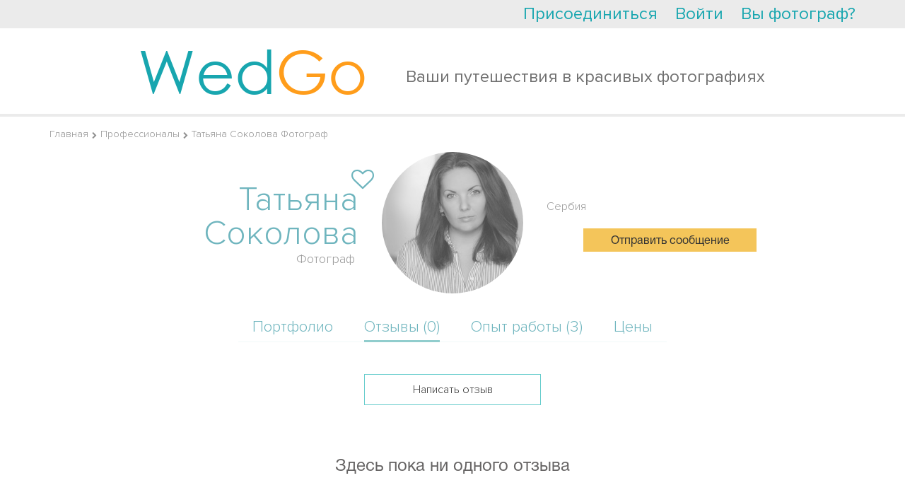

--- FILE ---
content_type: text/html; charset=UTF-8
request_url: https://wedgo.ru/user/get_country?f_ajax=1
body_size: 65
content:
{"country":"US","ip":"18.218.232.207"}

--- FILE ---
content_type: application/javascript; charset=UTF-8
request_url: https://wedgo.ru/bower_components/jquery-touch-events/src/jquery.mobile-events.min.js?r17289030542021
body_size: 3437
content:
"use strict";(function($){$.attrFn=$.attrFn||{};var touchCapable="ontouchstart"in window,settings={tap_pixel_range:5,swipe_h_threshold:50,swipe_v_threshold:50,taphold_threshold:750,doubletap_int:500,touch_capable:touchCapable,orientation_support:"orientation"in window&&"onorientationchange"in window,startevent:touchCapable?"touchstart":"mousedown",endevent:touchCapable?"touchend":"mouseup",moveevent:touchCapable?"touchmove":"mousemove",tapevent:touchCapable?"tap":"click",scrollevent:touchCapable?"touchmove":"scroll",hold_timer:null,tap_timer:null};$.isTouchCapable=function(){return settings.touch_capable};$.getStartEvent=function(){return settings.startevent};$.getEndEvent=function(){return settings.endevent};$.getMoveEvent=function(){return settings.moveevent};$.getTapEvent=function(){return settings.tapevent};$.getScrollEvent=function(){return settings.scrollevent};$.each(["tapstart","tapend","tapmove","tap","tap2","tap3","tap4","singletap","doubletap","taphold","swipe","swipeup","swiperight","swipedown","swipeleft","swipeend","scrollstart","scrollend","orientationchange"],function(i,name){$.fn[name]=function(fn){return fn?this.on(name,fn):this.trigger(name)};$.attrFn[name]=true});$.event.special.tapstart={setup:function(){var thisObject=this,$this=$(thisObject);$this.on(settings.startevent,function tapStartFunc(e){$this.data("callee",tapStartFunc);if(e.which&&e.which!==1){return false}var origEvent=e.originalEvent,touchData={position:{x:settings.touch_capable?origEvent.touches[0].screenX:e.screenX,y:settings.touch_capable?origEvent.touches[0].screenY:e.screenY},offset:{x:settings.touch_capable?Math.round(origEvent.changedTouches[0].pageX-($this.offset()?$this.offset().left:0)):Math.round(e.pageX-($this.offset()?$this.offset().left:0)),y:settings.touch_capable?Math.round(origEvent.changedTouches[0].pageY-($this.offset()?$this.offset().top:0)):Math.round(e.pageY-($this.offset()?$this.offset().top:0))},time:Date.now(),target:e.target};triggerCustomEvent(thisObject,"tapstart",e,touchData);return true})},remove:function(){$(this).off(settings.startevent,$(this).data.callee)}};$.event.special.tapmove={setup:function(){var thisObject=this,$this=$(thisObject);$this.on(settings.moveevent,function tapMoveFunc(e){$this.data("callee",tapMoveFunc);var origEvent=e.originalEvent,touchData={position:{x:settings.touch_capable?origEvent.touches[0].screenX:e.screenX,y:settings.touch_capable?origEvent.touches[0].screenY:e.screenY},offset:{x:settings.touch_capable?Math.round(origEvent.changedTouches[0].pageX-($this.offset()?$this.offset().left:0)):Math.round(e.pageX-($this.offset()?$this.offset().left:0)),y:settings.touch_capable?Math.round(origEvent.changedTouches[0].pageY-($this.offset()?$this.offset().top:0)):Math.round(e.pageY-($this.offset()?$this.offset().top:0))},time:Date.now(),target:e.target};triggerCustomEvent(thisObject,"tapmove",e,touchData);return true})},remove:function(){$(this).off(settings.moveevent,$(this).data.callee)}};$.event.special.tapend={setup:function(){var thisObject=this,$this=$(thisObject);$this.on(settings.endevent,function tapEndFunc(e){$this.data("callee",tapEndFunc);var origEvent=e.originalEvent;var touchData={position:{x:settings.touch_capable?origEvent.changedTouches[0].screenX:e.screenX,y:settings.touch_capable?origEvent.changedTouches[0].screenY:e.screenY},offset:{x:settings.touch_capable?Math.round(origEvent.changedTouches[0].pageX-($this.offset()?$this.offset().left:0)):Math.round(e.pageX-($this.offset()?$this.offset().left:0)),y:settings.touch_capable?Math.round(origEvent.changedTouches[0].pageY-($this.offset()?$this.offset().top:0)):Math.round(e.pageY-($this.offset()?$this.offset().top:0))},time:Date.now(),target:e.target};triggerCustomEvent(thisObject,"tapend",e,touchData);return true})},remove:function(){$(this).off(settings.endevent,$(this).data.callee)}};$.event.special.taphold={setup:function(){var thisObject=this,$this=$(thisObject),origTarget,start_pos={x:0,y:0},end_x=0,end_y=0;$this.on(settings.startevent,function tapHoldFunc1(e){if(e.which&&e.which!==1){return false}else{$this.data("tapheld",false);origTarget=e.target;var origEvent=e.originalEvent;var start_time=Date.now(),startPosition={x:settings.touch_capable?origEvent.touches[0].screenX:e.screenX,y:settings.touch_capable?origEvent.touches[0].screenY:e.screenY},startOffset={x:settings.touch_capable?origEvent.touches[0].pageX-origEvent.touches[0].target.offsetLeft:e.offsetX,y:settings.touch_capable?origEvent.touches[0].pageY-origEvent.touches[0].target.offsetTop:e.offsetY};start_pos.x=e.originalEvent.targetTouches?e.originalEvent.targetTouches[0].pageX:e.pageX;start_pos.y=e.originalEvent.targetTouches?e.originalEvent.targetTouches[0].pageY:e.pageY;end_x=start_pos.x;end_y=start_pos.y;var ele_threshold=$this.parent().data("threshold")?$this.parent().data("threshold"):$this.data("threshold"),threshold=typeof ele_threshold!=="undefined"&&ele_threshold!==false&&parseInt(ele_threshold)?parseInt(ele_threshold):settings.taphold_threshold;settings.hold_timer=window.setTimeout(function(){var diff_x=start_pos.x-end_x,diff_y=start_pos.y-end_y;if(e.target==origTarget&&(start_pos.x==end_x&&start_pos.y==end_y||diff_x>=-settings.tap_pixel_range&&diff_x<=settings.tap_pixel_range&&diff_y>=-settings.tap_pixel_range&&diff_y<=settings.tap_pixel_range)){$this.data("tapheld",true);var end_time=Date.now(),endPosition={x:settings.touch_capable?origEvent.touches[0].screenX:e.screenX,y:settings.touch_capable?origEvent.touches[0].screenY:e.screenY},endOffset={x:settings.touch_capable?Math.round(origEvent.changedTouches[0].pageX-($this.offset()?$this.offset().left:0)):Math.round(e.pageX-($this.offset()?$this.offset().left:0)),y:settings.touch_capable?Math.round(origEvent.changedTouches[0].pageY-($this.offset()?$this.offset().top:0)):Math.round(e.pageY-($this.offset()?$this.offset().top:0))};var duration=end_time-start_time;var touchData={startTime:start_time,endTime:end_time,startPosition:startPosition,startOffset:startOffset,endPosition:endPosition,endOffset:endOffset,duration:duration,target:e.target};$this.data("callee1",tapHoldFunc1);triggerCustomEvent(thisObject,"taphold",e,touchData)}},threshold);return true}}).on(settings.endevent,function tapHoldFunc2(){$this.data("callee2",tapHoldFunc2);$this.data("tapheld",false);window.clearTimeout(settings.hold_timer)}).on(settings.moveevent,function tapHoldFunc3(e){$this.data("callee3",tapHoldFunc3);end_x=e.originalEvent.targetTouches?e.originalEvent.targetTouches[0].pageX:e.pageX;end_y=e.originalEvent.targetTouches?e.originalEvent.targetTouches[0].pageY:e.pageY})},remove:function(){$(this).off(settings.startevent,$(this).data.callee1).off(settings.endevent,$(this).data.callee2).off(settings.moveevent,$(this).data.callee3)}};$.event.special.doubletap={setup:function(){var thisObject=this,$this=$(thisObject),origTarget,action,firstTap=null,origEvent,cooloff,cooling=false;$this.on(settings.startevent,function doubleTapFunc1(e){if(e.which&&e.which!==1){return false}$this.data("doubletapped",false);origTarget=e.target;$this.data("callee1",doubleTapFunc1);origEvent=e.originalEvent;if(!firstTap){firstTap={position:{x:settings.touch_capable?origEvent.touches[0].screenX:e.screenX,y:settings.touch_capable?origEvent.touches[0].screenY:e.screenY},offset:{x:settings.touch_capable?Math.round(origEvent.changedTouches[0].pageX-($this.offset()?$this.offset().left:0)):Math.round(e.pageX-($this.offset()?$this.offset().left:0)),y:settings.touch_capable?Math.round(origEvent.changedTouches[0].pageY-($this.offset()?$this.offset().top:0)):Math.round(e.pageY-($this.offset()?$this.offset().top:0))},time:Date.now(),target:e.target}}return true}).on(settings.endevent,function doubleTapFunc2(e){var now=Date.now();var lastTouch=$this.data("lastTouch")||now+1;var delta=now-lastTouch;window.clearTimeout(action);$this.data("callee2",doubleTapFunc2);if(delta<settings.doubletap_int&&e.target==origTarget&&delta>100){$this.data("doubletapped",true);window.clearTimeout(settings.tap_timer);var lastTap={position:{x:settings.touch_capable?e.originalEvent.changedTouches[0].screenX:e.screenX,y:settings.touch_capable?e.originalEvent.changedTouches[0].screenY:e.screenY},offset:{x:settings.touch_capable?Math.round(origEvent.changedTouches[0].pageX-($this.offset()?$this.offset().left:0)):Math.round(e.pageX-($this.offset()?$this.offset().left:0)),y:settings.touch_capable?Math.round(origEvent.changedTouches[0].pageY-($this.offset()?$this.offset().top:0)):Math.round(e.pageY-($this.offset()?$this.offset().top:0))},time:Date.now(),target:e.target};var touchData={firstTap:firstTap,secondTap:lastTap,interval:lastTap.time-firstTap.time};if(!cooling){triggerCustomEvent(thisObject,"doubletap",e,touchData);firstTap=null}cooling=true;cooloff=window.setTimeout(function(){cooling=false},settings.doubletap_int)}else{$this.data("lastTouch",now);action=window.setTimeout(function(){firstTap=null;window.clearTimeout(action)},settings.doubletap_int,[e])}$this.data("lastTouch",now)})},remove:function(){$(this).off(settings.startevent,$(this).data.callee1).off(settings.endevent,$(this).data.callee2)}};$.event.special.singletap={setup:function(){var thisObject=this,$this=$(thisObject),origTarget=null,startTime=null,start_pos={x:0,y:0};$this.on(settings.startevent,function singleTapFunc1(e){if(e.which&&e.which!==1){return false}else{startTime=Date.now();origTarget=e.target;$this.data("callee1",singleTapFunc1);start_pos.x=e.originalEvent.targetTouches?e.originalEvent.targetTouches[0].pageX:e.pageX;start_pos.y=e.originalEvent.targetTouches?e.originalEvent.targetTouches[0].pageY:e.pageY;return true}}).on(settings.endevent,function singleTapFunc2(e){$this.data("callee2",singleTapFunc2);if(e.target==origTarget){var end_pos_x=e.originalEvent.changedTouches?e.originalEvent.changedTouches[0].pageX:e.pageX,end_pos_y=e.originalEvent.changedTouches?e.originalEvent.changedTouches[0].pageY:e.pageY;settings.tap_timer=window.setTimeout(function(){var diff_x=start_pos.x-end_pos_x,diff_y=start_pos.y-end_pos_y;if(!$this.data("doubletapped")&&!$this.data("tapheld")&&(start_pos.x==end_pos_x&&start_pos.y==end_pos_y||diff_x>=-settings.tap_pixel_range&&diff_x<=settings.tap_pixel_range&&diff_y>=-settings.tap_pixel_range&&diff_y<=settings.tap_pixel_range)){var origEvent=e.originalEvent;var touchData={position:{x:settings.touch_capable?origEvent.changedTouches[0].screenX:e.screenX,y:settings.touch_capable?origEvent.changedTouches[0].screenY:e.screenY},offset:{x:settings.touch_capable?Math.round(origEvent.changedTouches[0].pageX-($this.offset()?$this.offset().left:0)):Math.round(e.pageX-($this.offset()?$this.offset().left:0)),y:settings.touch_capable?Math.round(origEvent.changedTouches[0].pageY-($this.offset()?$this.offset().top:0)):Math.round(e.pageY-($this.offset()?$this.offset().top:0))},time:Date.now(),target:e.target};if(touchData.time-startTime<settings.taphold_threshold){triggerCustomEvent(thisObject,"singletap",e,touchData)}}},settings.doubletap_int)}})},remove:function(){$(this).off(settings.startevent,$(this).data.callee1).off(settings.endevent,$(this).data.callee2)}};$.event.special.tap={setup:function(){var thisObject=this,$this=$(thisObject),started=false,origTarget=null,start_time,start_pos={x:0,y:0},touches;$this.on(settings.startevent,function tapFunc1(e){$this.data("callee1",tapFunc1);if(e.which&&e.which!==1){return false}else{started=true;start_pos.x=e.originalEvent.targetTouches?e.originalEvent.targetTouches[0].pageX:e.pageX;start_pos.y=e.originalEvent.targetTouches?e.originalEvent.targetTouches[0].pageY:e.pageY;start_time=Date.now();origTarget=e.target;touches=e.originalEvent.targetTouches?e.originalEvent.targetTouches:[e];return true}}).on(settings.endevent,function tapFunc2(e){$this.data("callee2",tapFunc2);var end_x=e.originalEvent.targetTouches?e.originalEvent.changedTouches[0].pageX:e.pageX,end_y=e.originalEvent.targetTouches?e.originalEvent.changedTouches[0].pageY:e.pageY,diff_x=start_pos.x-end_x,diff_y=start_pos.y-end_y,eventName;if(origTarget==e.target&&started&&Date.now()-start_time<settings.taphold_threshold&&(start_pos.x==end_x&&start_pos.y==end_y||diff_x>=-settings.tap_pixel_range&&diff_x<=settings.tap_pixel_range&&diff_y>=-settings.tap_pixel_range&&diff_y<=settings.tap_pixel_range)){var origEvent=e.originalEvent;var touchData=[];for(var i=0;i<touches.length;i++){var touch={position:{x:settings.touch_capable?origEvent.changedTouches[i].screenX:e.screenX,y:settings.touch_capable?origEvent.changedTouches[i].screenY:e.screenY},offset:{x:settings.touch_capable?Math.round(origEvent.changedTouches[i].pageX-($this.offset()?$this.offset().left:0)):Math.round(e.pageX-($this.offset()?$this.offset().left:0)),y:settings.touch_capable?Math.round(origEvent.changedTouches[i].pageY-($this.offset()?$this.offset().top:0)):Math.round(e.pageY-($this.offset()?$this.offset().top:0))},time:Date.now(),target:e.target};touchData.push(touch)}triggerCustomEvent(thisObject,"tap",e,touchData)}})},remove:function(){$(this).off(settings.startevent,$(this).data.callee1).off(settings.endevent,$(this).data.callee2)}};$.event.special.swipe={setup:function(){var thisObject=this,$this=$(thisObject),started=false,hasSwiped=false,originalCoord={x:0,y:0},finalCoord={x:0,y:0},startEvnt;function touchStart(e){$this=$(e.currentTarget);$this.data("callee1",touchStart);originalCoord.x=e.originalEvent.targetTouches?e.originalEvent.targetTouches[0].pageX:e.pageX;originalCoord.y=e.originalEvent.targetTouches?e.originalEvent.targetTouches[0].pageY:e.pageY;finalCoord.x=originalCoord.x;finalCoord.y=originalCoord.y;started=true;var origEvent=e.originalEvent;startEvnt={position:{x:settings.touch_capable?origEvent.touches[0].screenX:e.screenX,y:settings.touch_capable?origEvent.touches[0].screenY:e.screenY},offset:{x:settings.touch_capable?Math.round(origEvent.changedTouches[0].pageX-($this.offset()?$this.offset().left:0)):Math.round(e.pageX-($this.offset()?$this.offset().left:0)),y:settings.touch_capable?Math.round(origEvent.changedTouches[0].pageY-($this.offset()?$this.offset().top:0)):Math.round(e.pageY-($this.offset()?$this.offset().top:0))},time:Date.now(),target:e.target}}function touchMove(e){$this=$(e.currentTarget);$this.data("callee2",touchMove);finalCoord.x=e.originalEvent.targetTouches?e.originalEvent.targetTouches[0].pageX:e.pageX;finalCoord.y=e.originalEvent.targetTouches?e.originalEvent.targetTouches[0].pageY:e.pageY;var swipedir;var ele_x_threshold=$this.parent().data("xthreshold")?$this.parent().data("xthreshold"):$this.data("xthreshold"),ele_y_threshold=$this.parent().data("ythreshold")?$this.parent().data("ythreshold"):$this.data("ythreshold"),h_threshold=typeof ele_x_threshold!=="undefined"&&ele_x_threshold!==false&&parseInt(ele_x_threshold)?parseInt(ele_x_threshold):settings.swipe_h_threshold,v_threshold=typeof ele_y_threshold!=="undefined"&&ele_y_threshold!==false&&parseInt(ele_y_threshold)?parseInt(ele_y_threshold):settings.swipe_v_threshold;if(originalCoord.y>finalCoord.y&&originalCoord.y-finalCoord.y>v_threshold){swipedir="swipeup"}if(originalCoord.x<finalCoord.x&&finalCoord.x-originalCoord.x>h_threshold){swipedir="swiperight"}if(originalCoord.y<finalCoord.y&&finalCoord.y-originalCoord.y>v_threshold){swipedir="swipedown"}if(originalCoord.x>finalCoord.x&&originalCoord.x-finalCoord.x>h_threshold){swipedir="swipeleft"}if(swipedir!=undefined&&started){originalCoord.x=0;originalCoord.y=0;finalCoord.x=0;finalCoord.y=0;started=false;var origEvent=e.originalEvent;var endEvnt={position:{x:settings.touch_capable?origEvent.touches[0].screenX:e.screenX,y:settings.touch_capable?origEvent.touches[0].screenY:e.screenY},offset:{x:settings.touch_capable?Math.round(origEvent.changedTouches[0].pageX-($this.offset()?$this.offset().left:0)):Math.round(e.pageX-($this.offset()?$this.offset().left:0)),y:settings.touch_capable?Math.round(origEvent.changedTouches[0].pageY-($this.offset()?$this.offset().top:0)):Math.round(e.pageY-($this.offset()?$this.offset().top:0))},time:Date.now(),target:e.target};var xAmount=Math.abs(startEvnt.position.x-endEvnt.position.x),yAmount=Math.abs(startEvnt.position.y-endEvnt.position.y);var touchData={startEvnt:startEvnt,endEvnt:endEvnt,direction:swipedir.replace("swipe",""),xAmount:xAmount,yAmount:yAmount,duration:endEvnt.time-startEvnt.time};hasSwiped=true;$this.trigger("swipe",touchData).trigger(swipedir,touchData)}}function touchEnd(e){$this=$(e.currentTarget);var swipedir="";$this.data("callee3",touchEnd);if(hasSwiped){var ele_x_threshold=$this.data("xthreshold"),ele_y_threshold=$this.data("ythreshold"),h_threshold=typeof ele_x_threshold!=="undefined"&&ele_x_threshold!==false&&parseInt(ele_x_threshold)?parseInt(ele_x_threshold):settings.swipe_h_threshold,v_threshold=typeof ele_y_threshold!=="undefined"&&ele_y_threshold!==false&&parseInt(ele_y_threshold)?parseInt(ele_y_threshold):settings.swipe_v_threshold;var origEvent=e.originalEvent;var endEvnt={position:{x:settings.touch_capable?origEvent.changedTouches[0].screenX:e.screenX,y:settings.touch_capable?origEvent.changedTouches[0].screenY:e.screenY},offset:{x:settings.touch_capable?Math.round(origEvent.changedTouches[0].pageX-($this.offset()?$this.offset().left:0)):Math.round(e.pageX-($this.offset()?$this.offset().left:0)),y:settings.touch_capable?Math.round(origEvent.changedTouches[0].pageY-($this.offset()?$this.offset().top:0)):Math.round(e.pageY-($this.offset()?$this.offset().top:0))},time:Date.now(),target:e.target};if(startEvnt.position.y>endEvnt.position.y&&startEvnt.position.y-endEvnt.position.y>v_threshold){swipedir="swipeup"}if(startEvnt.position.x<endEvnt.position.x&&endEvnt.position.x-startEvnt.position.x>h_threshold){swipedir="swiperight"}if(startEvnt.position.y<endEvnt.position.y&&endEvnt.position.y-startEvnt.position.y>v_threshold){swipedir="swipedown"}if(startEvnt.position.x>endEvnt.position.x&&startEvnt.position.x-endEvnt.position.x>h_threshold){swipedir="swipeleft"}var xAmount=Math.abs(startEvnt.position.x-endEvnt.position.x),yAmount=Math.abs(startEvnt.position.y-endEvnt.position.y);var touchData={startEvnt:startEvnt,endEvnt:endEvnt,direction:swipedir.replace("swipe",""),xAmount:xAmount,yAmount:yAmount,duration:endEvnt.time-startEvnt.time};$this.trigger("swipeend",touchData)}started=false;hasSwiped=false}$this.on(settings.startevent,touchStart);$this.on(settings.moveevent,touchMove);$this.on(settings.endevent,touchEnd)},remove:function(){$(this).off(settings.startevent,$(this).data.callee1).off(settings.moveevent,$(this).data.callee2).off(settings.endevent,$(this).data.callee3)}};$.event.special.scrollstart={setup:function(){var thisObject=this,$this=$(thisObject),scrolling,timer;function trigger(event,state){scrolling=state;triggerCustomEvent(thisObject,scrolling?"scrollstart":"scrollend",event)}$this.on(settings.scrollevent,function scrollFunc(event){$this.data("callee",scrollFunc);if(!scrolling){trigger(event,true)}clearTimeout(timer);timer=setTimeout(function(){trigger(event,false)},50)})},remove:function(){$(this).off(settings.scrollevent,$(this).data.callee)}};var win=$(window),special_event,get_orientation,last_orientation,initial_orientation_is_landscape,initial_orientation_is_default,portrait_map={0:true,180:true};if(settings.orientation_support){var ww=window.innerWidth||win.width(),wh=window.innerHeight||win.height(),landscape_threshold=50;initial_orientation_is_landscape=ww>wh&&ww-wh>landscape_threshold;initial_orientation_is_default=portrait_map[window.orientation];if(initial_orientation_is_landscape&&initial_orientation_is_default||!initial_orientation_is_landscape&&!initial_orientation_is_default){portrait_map={"-90":true,90:true}}}$.event.special.orientationchange=special_event={setup:function(){if(settings.orientation_support){return false}last_orientation=get_orientation();win.on("throttledresize",handler);return true},teardown:function(){if(settings.orientation_support){return false}win.off("throttledresize",handler);return true},add:function(handleObj){var old_handler=handleObj.handler;handleObj.handler=function(event){event.orientation=get_orientation();return old_handler.apply(this,arguments)}}};function handler(){var orientation=get_orientation();if(orientation!==last_orientation){last_orientation=orientation;win.trigger("orientationchange")}}$.event.special.orientationchange.orientation=get_orientation=function(){var isPortrait=true,elem=document.documentElement;if(settings.orientation_support){isPortrait=portrait_map[window.orientation]}else{isPortrait=elem&&elem.clientWidth/elem.clientHeight<1.1}return isPortrait?"portrait":"landscape"};$.event.special.throttledresize={setup:function(){$(this).on("resize",throttle_handler)},teardown:function(){$(this).off("resize",throttle_handler)}};var throttle=250,throttle_handler=function(){curr=Date.now();diff=curr-lastCall;if(diff>=throttle){lastCall=curr;$(this).trigger("throttledresize")}else{if(heldCall){window.clearTimeout(heldCall)}heldCall=window.setTimeout(handler,throttle-diff)}},lastCall=0,heldCall,curr,diff;function triggerCustomEvent(obj,eventType,event,touchData){var originalType=event.type;event.type=eventType;$.event.dispatch.call(obj,event,touchData);event.type=originalType}$.each({scrollend:"scrollstart",swipeup:"swipe",swiperight:"swipe",swipedown:"swipe",swipeleft:"swipe",swipeend:"swipe",tap2:"tap"},function(e,srcE){$.event.special[e]={setup:function(){$(this).on(srcE,$.noop)}}})})(jQuery);